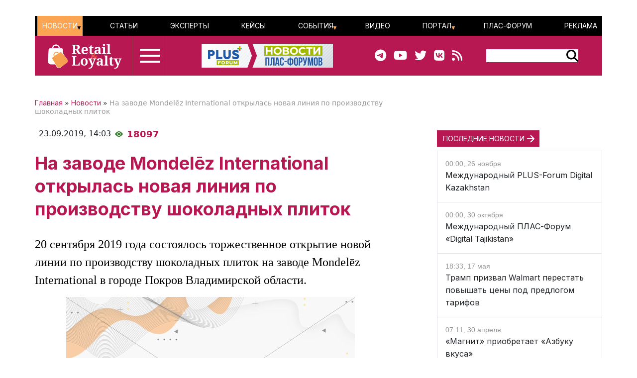

--- FILE ---
content_type: text/html; charset=UTF-8
request_url: https://www.retail-loyalty.org/news/na-zavode-mondel-z-international-otkrylas-novaya-liniya-po-proizvodstvu-shokoladnykh-plitok/
body_size: 76126
content:

<!DOCTYPE html>
<html lang="ru">
	<head>
		<meta http-equiv="Content-Type" content="text/html; charset=UTF-8" />
<meta name="description" content="20 сентября 2019 года состоялось торжественное открытие новой линии по производству шоколадных плиток на заводе Mondelēz International в городе Покров Владимирской области." />
<link rel="canonical" href="https://retail-loyalty.org/news/na-zavode-mondel-z-international-otkrylas-novaya-liniya-po-proizvodstvu-shokoladnykh-plitok/" />
<script data-skip-moving="true">(function(w, d, n) {var cl = "bx-core";var ht = d.documentElement;var htc = ht ? ht.className : undefined;if (htc === undefined || htc.indexOf(cl) !== -1){return;}var ua = n.userAgent;if (/(iPad;)|(iPhone;)/i.test(ua)){cl += " bx-ios";}else if (/Windows/i.test(ua)){cl += ' bx-win';}else if (/Macintosh/i.test(ua)){cl += " bx-mac";}else if (/Linux/i.test(ua) && !/Android/i.test(ua)){cl += " bx-linux";}else if (/Android/i.test(ua)){cl += " bx-android";}cl += (/(ipad|iphone|android|mobile|touch)/i.test(ua) ? " bx-touch" : " bx-no-touch");cl += w.devicePixelRatio && w.devicePixelRatio >= 2? " bx-retina": " bx-no-retina";if (/AppleWebKit/.test(ua)){cl += " bx-chrome";}else if (/Opera/.test(ua)){cl += " bx-opera";}else if (/Firefox/.test(ua)){cl += " bx-firefox";}ht.className = htc ? htc + " " + cl : cl;})(window, document, navigator);</script>


<link href="/bitrix/js/ui/bootstrap5/css/bootstrap.css?1713020992205484" type="text/css"  rel="stylesheet" />
<link href="/bitrix/js/ui/fontawesome4/css/font-awesome.css?1724129945136083" type="text/css"  rel="stylesheet" />
<link href="/bitrix/js/ui/fontawesome4/css/v4-shims.css?172412994541574" type="text/css"  rel="stylesheet" />
<link href="/local/templates/retail_new/components/ituka/news.detail/news/style.css?1713020958155" type="text/css"  rel="stylesheet" />
<link href="/local/templates/retail_new/components/ituka/news.list/poteme/style.css?1713020958476" type="text/css"  rel="stylesheet" />
<link href="/local/templates/retail_new/components/bitrix/menu/ituka-footer-menu/style.css?1713020958317" type="text/css"  data-template-style="true"  rel="stylesheet" />
<link href="/local/templates/retail_new/styles.css?171302095816944" type="text/css"  data-template-style="true"  rel="stylesheet" />







<title>Материал На заводе Mondelēz International открылась новая линия по производству шоколадных плиток, портал ПЛАС</title>
<meta property="og:url" content="https://retail-loyalty.org/news/na-zavode-mondel-z-international-otkrylas-novaya-liniya-po-proizvodstvu-shokoladnykh-plitok/" />
<meta property="og:title" content="На заводе Mondelēz International открылась новая линия по производству шоколадных плиток" />
<meta property="og:image" content="http://retail-loyalty.org/upload/iblock/7c6/u13g213d4jw7g1h59j8i88ae3g7rf6bc.jpg" />
<meta property="og:image:secure_url" content="https://retail-loyalty.org/upload/iblock/7c6/u13g213d4jw7g1h59j8i88ae3g7rf6bc.jpg" />
<meta property="og:image:width" content="580">
<meta property="og:image:height" content="386">
<meta property="article:modified_time" content="2023-11-07 03:43:29+03:00">
<meta property="article:published_time" content="2019-09-23 14:03:00+03:00">



				
		<meta charset="utf-8" />
		<meta http-equiv="cache-control" content="public">
		<meta http-equiv="Content-Language" content="ru">
		<meta http-equiv="Content-Type" content="text/html; charset=utf-8">
		<meta name="robots" content="index,follow">
	<!--	<meta name="robots" content="noindex,nofollow"> -->
		<meta name="viewport" content="width=device-width, initial-scale=1.0">
		<meta name="Author" content="Retail-loyalty.org">
		<meta name="Copyright" content="Retail-loyalty.org">
		<meta name="Address" content="г. Москва, ул. Кржижановского, д. 29, корп. 5, офис 5204">
		<link rel="publisher" href="https://Retail-Loyalty.org">
		<meta name="zen-verification" content="DTUhAeffvn53N8H5UcOpMH9O37jdlPgse7q2GAUAzzMRNEzYbyLMZXezwctk3lye" />
		
		<meta property="og:locale" content="ru_RU">
		<meta property="og:type" content="article">
		<meta property="fb:app_id" content="257953674358265" />
		<meta property="fb:article_style" content="default">
		<meta name="twitter:card" content="summary">
		<meta name="format-detection" content="telephone=no">
		<meta http-equiv="x-dns-prefetch-control" content="on">

	<!-- favicon -->
		<link type="image/x-icon" href="/favicon.ico" rel="shortcut icon">
		<link type="Image/x-icon" href="/favicon.ico" rel="icon">	
		<link rel="apple-touch-icon" sizes="180x180" href="/apple-touch-icon.png">
		<link rel="icon" type="image/png" sizes="32x32" href="/favicon-32x32.png">
		<link rel="icon" type="image/png" sizes="16x16" href="/favicon-16x16.png">
<!--		<link rel="manifest" href="/local/templates/retail_new/images/icons/site.webmanifest"> -->
		<meta name="msapplication-TileColor" content="#da532c">
		<meta name="theme-color" content="#ffffff">
	<!-- /favicon -->	  

		<!--[if lt IE 9]>
						<![endif]-->
		
						
<!-- Yandex.Metrika counter --> 
 <noscript><div><img src="https://mc.yandex.ru/watch/17123545" style="position:absolute; left:-9999px;" alt="" /></div></noscript> 
<!-- /Yandex.Metrika counter -->

<!--

-->
</head>
<body class="position-relative">

<div id="panel">
	 </div>

<main class="container px-sm-0">
		
<header id="header" class="">
	<div id="top-banner" class="my-3">
    <div class="partner px-0 mb-0 mb-sm-0 mb-md-0 position-relative justify-content-between">
<!--	<div class="position-absolute top-0 start-0 text-white bg-dark">Баннер шапка</div> -->
	<div id="banner-top" class="container px-0 mb-3 d-flex justify-content-center align-items-center w-100" style="/*background:#fd8db680; height:250px;font-size:30px*/">
	<!--AdFox START-->
<!--plusalliance-->
<!--Площадка: retail-loyalty.org / R&L NEW RUS HEADER 1140x250 / R&L NEW RUS HEADER 1140x250-->
<!--Категория: <не задана>-->
<!--Тип баннера: R&L NEW RUS HEADER 1140x250-->
<div id="adfox_169942769952891846"></div>
	</div>
</div>

	</div>
	<div id="header-menu" class="d-none d-lg-flex flex-row justify-content-between align-items-center">
		<div id="top-menu" class="d-flex justify-content-between w-100">
			 <ul id="ituka_main_multilevel" class="top-menu d-flex flex-row justify-content-between align-items-center align-self-stretch w-100">

	

	
						<li class="top-menu-item d-flex align-items-center selected">
			<a href="/news/"  class="root-item selected">Новости</a>
				<ul>
		
	
	

	

	
	
		
							<li><a href="/about/subscribe/">Подписка&nbsp;на&nbsp;новости</a></li>
			
		
	
	

	

			</ul></li>	
	
		
							<li class="top-menu-item d-flex align-items-center "><a href="/articles/"  class="item">Статьи</a></li>
			
		
	
	

	

	
	
		
							<li class="top-menu-item d-flex align-items-center "><a href="/expert-forum/"  class="item">Эксперты</a></li>
			
		
	
	

	

	
	
		
							<li class="top-menu-item d-flex align-items-center "><a href="/lr/"  class="item">Кейсы</a></li>
			
		
	
	

	

	
						<li class="top-menu-item d-flex align-items-center ">
			<a href="/events/"  class="root-item">События</a>
				<ul>
		
	
	

	

	
	
		
							<li><a href="/events/addnew/">Добавить&nbsp;событие</a></li>
			
		
	
	

	

			</ul></li>	
	
		
							<li class="top-menu-item d-flex align-items-center "><a href="/news/video-news/"  class="item">Видео</a></li>
			
		
	
	

	

	
						<li class="top-menu-item d-flex align-items-center ">
			<a href="/about/"  class="root-item">Портал</a>
				<ul>
		
	
	

	

	
	
		
							<li><a href="/about/">О&nbsp;Портале</a></li>
			
		
	
	

	

	
	
		
							<li><a href="/journal_retail_loyalty/read_online/">Архив&nbsp;журнала</a></li>
			
		
	
	

	

	
	
		
							<li><a href="/about/subscribe/">Подписаться&nbsp;на&nbsp;новости</a></li>
			
		
	
	

	

			</ul></li>	
	
		
							<li class="top-menu-item d-flex align-items-center "><a href="https://plus-forum.com" target='_blank' class="item">ПЛАС-Форум</a></li>
			
		
	
	

	

	
	
		
							<li class="top-menu-item d-flex align-items-center "><a href="/razmeschenie/"  class="item">Реклама</a></li>
			
		
	
	


</ul>
<div class="menu-clear-left"></div>
		</div>
	</div>
	<div id="header-middle" class="d-flex flex-row justify-content-between ps-0 pe-5">
		<div class="d-flex flex-row">
			<a href="/" class="d-flex align-items-center ms-3 me-3">
				<img src="/local/templates/retail_new/images/RL_logo_NEW.svg">
<!--				<img src="/local/templates/retail_new/images/RL-NY.png">-->
			</a>
			<div id="burger" data-bs-toggle="modal" data-bs-target="#menuModal" class="d-flex flex-column justify-content-center"><div id="humburger" class="d-flex flex-column align-items-center humburger ">
  <div class="burger-stripe top-burger"></div>
  <div class="burger-stripe middle-burger"></div>
  <div class="burger-stripe bottom-burger"></div>
</div>	
</div>
		</div>
		<a href="/" class="d-none d-lg-flex align-items-center">
			<img src="/local/templates/retail_new/images/rl-forum-news.png">
		</a>
		<div id="" class="d-none d-sm-flex  flex-row justify-content-between align-items-center">
			<div id="main-header_soc" class="d-none d-md-flex flex-row align-items-center pe-5">
				<a class="header_soc" href="https://t.me/retailloyaltyjournal" target="_blank"><i class="fa fa-telegram" data-fa-transform="shrink-6 " data-fa-mask="fas fa-circle"></i></a>
				<a class="header_soc" href="https://www.youtube.com/user/PLUSforums" target="_blank"><i class="fa fa-youtube on fa-circle"></i></a>
				<a class="header_soc" href="https://twitter.com/Retail_Loyalty_" target="_blank"><i class="fa fa-twitter on fa-circle" data-fa-transform="shrink-8 " data-fa-mask="fas fa-circle"></i></a>
				<a class="header_soc" href="https://vk.com/retailloyalty_org" target="_blank"><i class="fab fa-vk" data-fa-transform="shrink-6" data-fa-mask="fas fa-circle"></i></a>
				<a class="header_soc" href="/news/rss/" target="_blank"><i class="fas fa-rss" data-fa-transform="shrink-9 " data-fa-mask="fas fa-circle"></i></a>
			</div>
			<div id="search-block" class="">
                <div class="search-form">
<form action="/search/index.php">
	<div id="header-serach-form" class="d-flex flex-row align-items-center">
			<div class="search-text">
									<input type="text" name="q" value="" size="15" maxlength="50" class="bg-white border border-0" />
							</div>
			<div class="search-button d-flex flex-row align-content-stretch align-items-center">
				<input name="s" type="image"  src="/local/templates/retail_new/images/search-glass.svg" />
			</div>
	</div>
</form>
</div>			</div>
		</div>
	</div>
	<div id="sub-menu" class="d-flex flex-row justify-content-between align-items-center">
    	
	</div>
	
</header><meta name="description" content="20 сентября 2019 года состоялось торжественное открытие новой линии по производству шоколадных плиток на заводе Mondelēz International в городе Покров Владимирской области." />
<div class="row position-relative px-0 px-sm-0 mx-0">
	<div id="main-section" class="main-section col-12 col-md-8 px-0 ps-md-0 pe-md-2 pe-xl-5">
		  

<div id="news-article" class="news-detail news-article" itemscope itemtype="https://schema.org/Article">
<article id="article" class="main-article">
		<div id="breadcrumb-line" class="d-flex justify-content-start align-items-center mb-4">
			<div class="news-line-breadcrumb" itemscope itemtype="https://schema.org/BreadcrumbList">
				<span itemprop="itemListElement" itemscope itemtype="https://schema.org/ListItem"><a href="/" title="Главная" itemprop="item"><span itemprop="name">Главная</span></a><meta itemprop="position" content="1" /></span> » 
				<span itemprop="itemListElement" itemscope itemtype="https://schema.org/ListItem"><a href="/news/" title="Новости" itemprop="item"><span itemprop="name">Новости</span></a><meta itemprop="position" content="2" /></span> » 
				<span itemprop="itemListElement" itemscope itemtype="https://schema.org/ListItem"><span itemprop="name">На заводе Mondelēz International открылась новая линия по производству шоколадных плиток</span><meta itemprop="position" content="3" /></span>
			</div>
		</div>
		<div id="time-line" class="d-flex justify-content-start align-items-center mb-4">	
			<div class="news-line-datetime px-2" id="bx_3401839432_">
				<span class="news-line-date">
					23.09.2019,				</span>
				<span class="news-line-time">
				14:03				</span>	
			</div>
			<div class="eye-count d-flex align-items-center">
				<img src="/local/templates/retail_new/images/eye-count.png" alt="Количество просмотров" title="Количество просмотров">
				<span class="ms-2">18097</span>
			</div>
		</div>


		<h1 class="page-header" itemprop="headline name">На заводе Mondelēz International открылась новая линия по производству шоколадных плиток</h1>
		<span itemprop="articleBody">
		<div id="news-line-preview" class="mb-3">
				20 сентября 2019 года состоялось торжественное открытие новой линии по производству шоколадных плиток на заводе Mondelēz International в городе Покров Владимирской области.		</div>
	


		<div class="picture-block d-flex flex-column justify-content-center align-items-center mb-3 w-100">
			<figure class="" itemscope itemtype="https://schema.org/ImageObject">
		
		<img
			class="detail_picture align-self-center"
			style="max-width: 100%;"
			border="0"
			src="/upload/iblock/7c6/u13g213d4jw7g1h59j8i88ae3g7rf6bc.jpg"
			width=""
			height=""
			alt="На заводе Mondelēz International открылась новая линия по производству шоколадных плиток"
			title="На заводе Mondelēz International открылась новая линия по производству шоколадных плиток"
				itemprop="contentUrl"
				/>
			<figcaption class="detail_picture_copyright mt-2"><span itemprop="description">Фото: </span></figcaption>
			</figure>
		</div>
	

	<div id="news-line-soc-block" class="d-flex justify-content-center my-5">
			</div>
	
		<div id="news-line-detail" class="news-line-detail">

		
			<div><img border="0" src="/upload/articles/2908463/1_RL-site-img-plug.jpg" title=" - рис.1" alt=" - рис.1"><b>20 сентября 2019 года состоялось торжественное открытие новой линии по производству шоколадных плиток на заводе Mondelēz International в городе Покров Владимирской области. В увеличение мощности завода компания инвестировала около 1,1 млрд. рублей. Проект включает установку новой производственной линии, а также расширение склада сырья и упаковочных материалов.</b></div>

<div>
  <br></div>

<div>Современная линия позволит нарастить объемы производства бренда Alpen Gold - лидера продаж на рынке шоколадных плиток в России . В торжественном открытии линии приняли участие Оксана Лут, заместитель министра сельского хозяйства РФ, Владимир Сипягин, Губернатор Владимирской области, и Дмитрий Шаченок, старший директор Интегрированной цепи поставок Mondelēz International в Восточной Европе. </div>

<div>
  <br></div>

<div>«Производственная мощность новой производственной линии составит около 13 тыс. тонн в год в зависимости от производимого ассортимента, что увеличит производственную мощность предприятия до 93 000 тонн шоколада в год. Установка линии потребовала существенных работ по подготовке, перепланировке и расширению помещений завода. Второй составляющей проекта стало расширение склада сырья и упаковочных материалов на 2000 квадратных метров с установкой дополнительных стеллажей общей вместительностью порядка 2500 паллетомест», - рассказал о новом проекте <b>директор завода по производству шоколада в г. Покров Максим Старцев</b>.</div>

<div>
  <br></div>

<div>С учётом возрастающей мощности производства была расширена и модернизирована система приёмки и хранения шоколада. Работы включали строительство внешнего хранилища шоколадных масс, поставку и монтаж танков и системы приемки/подачи шоколадных масс на линию.</div>

<div>
  <br></div>

<div>Были увеличены холодильные мощности завода: построено новое помещение и смонтировано новое холодильное оборудование. Модернизированы трансформаторные подстанции и тепловой пункт.</div>

<div>
  <br></div>

<div> «Наш завод в Покрове является одним из крупнейших в мире заводов по производству шоколада, принадлежащих компании Mondelēz International, и играет ключевую роль в глобальной цепи поставок, - заявил <b>старший директор интегрированной цепи поставок Mondelēz  International в регионе Восточная Европа Дмитрий Шаченок</b>. – У нас есть долгосрочные планы развития этой производственной площадки. За время работы завода с 2002 года объем инвестиций уже составил более 155 миллионов долларов, и открытие новой линии является очередным шагом в реализации нашей стратегии». </div>

<div>
  <br></div>

<div>«Производство кондитерских изделий в России растет, Министерство сельского хозяйства предоставляет меры государственной поддержки для развития кондитерской отрасли и обеспечения роста объема производства, - отметила во время торжественного открытия <b>Оксана Лут, Заместитель министра сельского хозяйства Российской Федерации</b>, - при этом последние годы мы видим увеличение экспорта продукции. 536 тысяч тонн на сумму на сумму 1,17 млрд. долларов США экспортировано в прошлом году. Со своей стороны, мы желаем компании успехов и осуществления всех ее планов по производству вкусной продукции для россиян». </div>

<div>
  <br></div>

<div>На заводе в Покрове выпускается шоколад таких популярных в России брендов, как Alpen Gold (лидер продаж на рынке шоколада в России ), «Воздушный», Milka, батончик Picnic. Завод постоянно развивается, внедряя новые технологии производства. Именно здесь начали производить инновационный шоколад Alpen Gold OREO, Alpen Gold MaxFun, Milka Bubbly с кокосом. </div>

<div>
  <br></div>

<div>Более 92% отходов, производимых заводом, подлежат переработке. На заводе организован раздельный сбор мусора. Завод также показывает очень высокие для рынка продуктов питания показатели энергоэффективности – в среднем, затраты электроэнергии составляют 2,7 гигаджоулей на тонну выпускаемой продукции. Все выбросы в атмосферу и образование отходов производства контролируются независимой лабораторией. На заводе регулярно разрабатываются и реализуются мероприятия по снижению воздействия на окружающую среду. </div>

<div>
  <br></div>

<div>«В августе этого года Евразийская экономическая комиссия приняла решение о продлении нулевой ставки для импорта какао-продуктов, - заявил <b>Вячеслав Лашманкин, исполнительный директор Ассоциации предприятий кондитерской промышленности АСКОНД</b>, - Подобные меры поддержки позволяют российским кондитерам уверенно развивать производство на территории нашей страны». </div>

<div>
  <br></div>

<div>«Очень важный момент – это люди, которые работают на предприятии, - подчеркнул <b>Владимир Сипягин, губернатор Владимирской области,</b> - Всего в компании в России работает более 2000 человек, из них большинство – во Владимирской области. Только в Покрове количество сотрудников– 541 человек, а благодаря проекту на заводе появятся 50 новых рабочих мест».</div>

<div>
  <br></div>	
		</div>
</span>
		
<div id="article-footer" class="mb-5">
	<div class="line-rubrics d-flex align-items-center mb-3">
		<div class="rubrics-title me-2" style="">Рубрика:</div>
		<a href="/stm/"><div class="rubrics-name px-2 py-1"><span class="pe-2">{}</span>СТМ</div></a>
	</div>
	
	<div class="line-tags d-flex align-items-start">
		<div class="tags-title me-2" style="">Теги:</div>
		<div class="d-flex flex-wrap ">
				
				<a href="/all/?tags=MONDEL%C4%92Z+INTERNATIONAL">
					<div class="rubrics-name px-2 me-2 py-1 mb-2">
						<span class="pe-2">#</span>MONDELĒZ INTERNATIONAL					</div>
				</a>
							
				<a href="/all/?tags=%D0%A8%D0%9E%D0%9A%D0%9E%D0%9B%D0%90%D0%94">
					<div class="rubrics-name px-2 me-2 py-1 mb-2">
						<span class="pe-2">#</span>ШОКОЛАД					</div>
				</a>
							
				<a href="/all/?tags=%D0%97%D0%90%D0%92%D0%9E%D0%94">
					<div class="rubrics-name px-2 me-2 py-1 mb-2">
						<span class="pe-2">#</span>ЗАВОД					</div>
				</a>
							
				<a href="/all/?tags=%D0%9F%D0%A0%D0%9E%D0%98%D0%97%D0%92%D0%9E%D0%94%D0%A1%D0%A2%D0%92%D0%9E">
					<div class="rubrics-name px-2 me-2 py-1 mb-2">
						<span class="pe-2">#</span>ПРОИЗВОДСТВО					</div>
				</a>
							</div>
	</div>
			
</div>
</div>
</article>
<div class="d-flex flex-column flex-lg-row justify-content-center justify-content-lg-between">
	<div class="">
			</div>
		<div id="info-line" class="d-flex justify-content-center">
<div class="partner px-0 mb-0 mb-sm-0 mb-md-0 position-relative justify-content-center">
<!--	<div class="position-absolute top-0 start-0 text-white bg-dark">Баннер шапка</div> -->
	<div id="banner2" class="container px-0 mb-3 d-flex justify-content-center align-items-center w-100" style="/*background:#fd8db680; height:250px;font-size:30px*/">
<!--AdFox START-->
<!--plusalliance-->
<!--Площадка: retail-loyalty.org / R&L NEW RUS №2 - 1320 (832x250) / R&L NEW RUS №2 - 1320 (832x250)-->
<!--Категория: <не задана>-->
<!--Тип баннера: R&L NEW RUS №2 - 1320 (832x250)-->
<div id="adfox_170350219160716875"></div>
	</div>
</div>
		
		</div>
	<hr class="widget-separator opacity-100 d-lg-none">
	<div class="flex-grow-1 mb-3 mb-md-0">
			</div>
</div>
<!--
	<div id="main-soc-block" class="d-flex flex-row justify-content-start mb-5 mb-sm-4">
		<div class="d-flex flex-row align-items-center bg-white">PLUSworld в соцсетях: </div>
		<div class="soc-block d-flex flex-row justify-content-center bg-white pe-3">
			<div class="soc-main ms-3"><a href="https://t.me/s/plusjournal" target="_blank"><img src="/local/templates/retail_new/images/main-telegram.png" alt="telegram" title="telegram"></a></div>
			<div class="soc-main ms-3"><a href="https://vk.com/plusworld_ru" target="_blank"><img src="/local/templates/retail_new/images/main-vk.png" alt="vk" title="vk"></a></div>
			<div class="soc-main ms-3"><a href="https://www.youtube.com/@PLUSforums" target="_blank"><img src="/local/templates/retail_new/images/main-youtube.png" alt="youtube" title="youtube"></a></div>
		</div>
	</div>
-->
			

	<meta name="description" content="20 сентября 2019 года состоялось торжественное открытие новой линии по производству шоколадных плиток на заводе Mondelēz International в городе Покров Владимирской области." />
	</div>
	<div id="main-sidebar" class="sidebar-section right-sidebar col-12 col-md-4 px-0 ps-sm-2 ps-xl-5"> 		<div id="sidebar-slide" class="sticky-top"> 			<div id="right-sidebar" class="d-flex flex-column justify-content-start w-100 sidebar" style="background-clip:content-box;">
<div class="partner px-0 mb-5 mb-sm-0 mb-md-5 position-relative justify-content-between">
	<div id="banner-2" class="px-0 mb-3 d-flex justify-content-center align-items-center" style="/*background:#fd8db680; */width:;height:;font-size:30px">
		<!--AdFox START-->
		<!--plusalliance-->
		<!--Площадка: retail-loyalty.org / R&L NEW RUS №3 392x300 / R&L NEW RUS №3 392x300-->
		<!--Категория: <не задана>-->
		<!--Тип баннера: R&L NEW RUS №3 392x300-->
		<div id="adfox_172528724090998928"></div>
			</div>
</div>
		
 <h2 class="box-title"><a href="/news/" title="ПОСЛЕДНИЕ НОВОСТИ">ПОСЛЕДНИЕ НОВОСТИ</a></h2>
<div class="sidebar-news-line border">
					<div class="p-3 border-bottom">
			<div id="bx_4665576_46908">
				<div class="news-date-time">
					00:00, 26 ноября				</div>
				<div class="">
					<a href="/content/detail.php?ID=46908">Международный PLUS-Forum Digital Kazakhstan</a>
				</div>
			</div>
		</div>
        		
							<div class="p-3 border-bottom">
			<div id="bx_4665576_47204">
				<div class="news-date-time">
					00:00, 30 октября				</div>
				<div class="">
					<a href="/content/detail.php?ID=47204">Международный ПЛАС-Форум «Digital Tajikistan»</a>
				</div>
			</div>
		</div>
        		
							<div class="p-3 border-bottom">
			<div id="bx_4665576_50464">
				<div class="news-date-time">
					18:33, 17 мая				</div>
				<div class="">
					<a href="/news/tramp-prizval-walmart-perestat-povyshat-tseny-pod-predlogom-tarifov/">Трамп призвал Walmart перестать повышать цены под предлогом тарифов</a>
				</div>
			</div>
		</div>
        		<div id="sidebar-line-include" class="col-12 d-flex justify-content-center align-items-center mb-0">
				</div>
        		
							<div class="p-3 border-bottom">
			<div id="bx_4665576_50463">
				<div class="news-date-time">
					07:11, 30 апреля				</div>
				<div class="">
					<a href="/news/magnit-priobretaet-azbuku-vkusa/">«Магнит» приобретает «Азбуку вкуса»</a>
				</div>
			</div>
		</div>
        		
							<div class="p-3 border-bottom">
			<div id="bx_4665576_50462">
				<div class="news-date-time">
					08:00, 27 апреля				</div>
				<div class="">
					<a href="/news/mcdonald-s-podal-zayavku-na-registratsiyu-tovarnogo-znaka-v-rossii/">McDonald's подал заявку на регистрацию товарного знака в России</a>
				</div>
			</div>
		</div>
        		
							<div class="p-3 border-bottom">
			<div id="bx_4665576_50460">
				<div class="news-date-time">
					08:10, 21 апреля				</div>
				<div class="">
					<a href="/news/otraslevye-assotsiatsii-vystupili-protiv-vvedeniya-gosudarstvennogo-regulirovaniya-tsen-na-produkty/">Отраслевые ассоциации выступили против введения государственного регулирования цен на продукты</a>
				</div>
			</div>
		</div>
        		
							<div class="p-3 border-bottom">
			<div id="bx_4665576_50459">
				<div class="news-date-time">
					17:35, 20 марта				</div>
				<div class="">
					<a href="/news/pyaterochka-i-perekrestok-nachali-privlekat-sotrudnikov-iz-indii/">«Пятерочка» и «Перекресток» начали привлекать сотрудников из Индии</a>
				</div>
			</div>
		</div>
        		
			</div>
		
		

</div>		
		</div>
	</div>
</div>
<div class="poteme position-relative px-0 mx-0 my-5 d-flex flex-column" style="border-top: 1px solid rgba(58, 130, 51, 0.3);">
	<h2 class="box-title mb-3">ТАКЖЕ ПО ТЕМЕ</h2>
	<div>
		  

<div class="news-list d-flex flex-row poteme">
		
	
		
	
		
	
		
	
</div>

<div class="poteme-list d-flex flex-column poteme">
	<div class="poteme-item d-flex flex-row justify-content-between col">

				<div class="poteme-block">
					<a href="/news/knizhnaya-set-chitay-gorod-bukvoed-nachala-prodazhi-detskoy-kosmetiki-pod-brendom-lafilaf/"><img
							class="preview_picture me-3"
							border="0"
							src="/upload/iblock/52e/c971c2q29413rr18q94evmxs61r63kcj.jpg"
							width="100%"
							height="100%"
							alt="Книжная сеть «Читай-город — Буквоед» начала продажи детской косметики под брендом LafiLaf"
							title="Книжная сеть «Читай-город — Буквоед» начала продажи детской косметики под брендом LafiLaf"
							style="float:none"
							/></a>
			</div>
			
				<div class="poteme-block">
					<a href="/news/dolya-stm-v-prodazhakh-prodovolstvennykh-riteylerov-vyrosla-do-22/"><img
							class="preview_picture me-3"
							border="0"
							src="/upload/iblock/2a6/cyz0p3kl5m8h9etp2rypcct7oxssijpe.jpg"
							width="100%"
							height="100%"
							alt="Доля СТМ в продажах продовольственных ритейлеров выросла до 22%"
							title="Доля СТМ в продажах продовольственных ритейлеров выросла до 22%"
							style="float:none"
							/></a>
			</div>
			
				<div class="poteme-block">
					<a href="/news/ashan-predstavlyaet-novuyu-lineyku-detskikh-tovarov-stm-ashan-krasnaya-ptitsa-kids/"><img
							class="preview_picture me-3"
							border="0"
							src="/upload/iblock/488/11zoi03kdkqucarlgjjboty4t8vdo26f.jpg"
							width="100%"
							height="100%"
							alt="АШАН представляет новую линейку детских товаров СТМ «АШАН Красная Птица KIDS»"
							title="АШАН представляет новую линейку детских товаров СТМ «АШАН Красная Птица KIDS»"
							style="float:none"
							/></a>
			</div>
			
				<div class="poteme-block">
					<a href="/news/ashan-podal-zayavku-v-rospatent-na-registratsiyu-novogo-tovarnogo-znaka/"><img
							class="preview_picture me-3"
							border="0"
							src="/upload/iblock/b29/a7qgsjq3fxmg352t5hmd7y7igm1onb5e.webp"
							width="100%"
							height="100%"
							alt="«Ашан» подал заявку в Роспатент на регистрацию нового товарного знака"
							title="«Ашан» подал заявку в Роспатент на регистрацию нового товарного знака"
							style="float:none"
							/></a>
			</div>
			
		</div>
		<div class="poteme-item d-flex flex-column flex-sm-row justify-content-between col">
			<div class="poteme-block poteme-text mb-2 mb-md-0" style="/*width:24%;*/background-color: #E1F2E3; padding: 16px;">
				<a href="/news/knizhnaya-set-chitay-gorod-bukvoed-nachala-prodazhi-detskoy-kosmetiki-pod-brendom-lafilaf/">
					<div>Книжная сеть «Читай-город — Буквоед» начала продажи детской косметики под брендом LafiLaf</div>
				</a>
			</div>

			<div class="poteme-block poteme-text mb-2 mb-md-0" style="/*width:24%;*/background-color: #E1F2E3; padding: 16px;">
				<a href="/news/dolya-stm-v-prodazhakh-prodovolstvennykh-riteylerov-vyrosla-do-22/">
					<div>Доля СТМ в продажах продовольственных ритейлеров выросла до 22%</div>
				</a>
			</div>

			<div class="poteme-block poteme-text mb-2 mb-md-0" style="/*width:24%;*/background-color: #E1F2E3; padding: 16px;">
				<a href="/news/ashan-predstavlyaet-novuyu-lineyku-detskikh-tovarov-stm-ashan-krasnaya-ptitsa-kids/">
					<div>АШАН представляет новую линейку детских товаров СТМ «АШАН Красная Птица KIDS»</div>
				</a>
			</div>

			<div class="poteme-block poteme-text mb-2 mb-md-0" style="/*width:24%;*/background-color: #E1F2E3; padding: 16px;">
				<a href="/news/ashan-podal-zayavku-v-rospatent-na-registratsiyu-novogo-tovarnogo-znaka/">
					<div>«Ашан» подал заявку в Роспатент на регистрацию нового товарного знака</div>
				</a>
			</div>

</div>
</div>
	</div>
</div>
	<!-- Yandex.RTB R-A-279046-20 -->
<div id="yandex_rtb_R-A-279046-20"></div>
	
	</main>
	
	
	<footer id="footer" class="footer px-3">
		<div class="container d-flex flex-column flex-md-row justify-content-between px-0" >
			<div id="left-column" class="d-flex flex-column col-12 col-md-3 align-items-center align-items-sm-start mb-5 mb-sm-0">
				<div id="footer-logo" class="d-flex flex-column flex-lg-row justify-content-between align-items-center footer-text-box mb-5 mb-sm-3 w-100">
					<a href="/" class="mb-3 mb-lg-0">
											<img src="/local/templates/retail_new/images/Logo_white_RUS.svg" alt="Logo_white_RUS" title="Logo_white_RUS">
										</a>
					<div class="footer-logo-qr d-none d-sm-block"></div>
				</div>
							<div id="footer-adress" class="d-flex flex-row flex-md-column footer-text-box mb-3" itemprop="address" itemscope itemtype="http://schema.org/PostalAddress">
					<div class="order-0 me-2">
						<span itemprop="addressLocality">Москва</span><span class="">,</span> 
						<span itemprop="postalCode">117246</span><span class="">, </span> 
					</div>
					<span itemprop="streetAddress">ул. Научный проезд, 19 <br class="d-none d-md-block"></span> 
				</div>
				<div id="footer-phone" class="footer-text-box mb-3">Телефон: <span itemprop="telephone">+7 495 961 1065</span></div>
								
					<div id="footer-soc-block" class="d-flex flex-column flex-sm-row justify-content-start mb-5 mb-sm-4">
						<div id="main-footer_soc" class="d-flex flex-row align-items-center">
							<a class="header_soc me-2" href="https://t.me/retailloyaltyjournal" target="_blank"><i class="fa fa-telegram" data-fa-transform="shrink-6 " data-fa-mask="fas fa-circle"></i></a>
							<a class="header_soc me-2" href="https://www.youtube.com/user/PLUSforums" target="_blank"><i class="fa fa-youtube on fa-circle"></i></a>
							<a class="header_soc me-2" href="https://twitter.com/Retail_Loyalty_" target="_blank"><i class="fa fa-twitter on fa-circle" data-fa-transform="shrink-8 " data-fa-mask="fas fa-circle"></i></a>
							<a class="header_soc me-2" href="https://vk.com/retailloyalty_org" target="_blank"><i class="fab fa-vk" data-fa-transform="shrink-6" data-fa-mask="fas fa-circle"></i></a>
							<a class="header_soc me-2" href="/news/rss/" target="_blank"><i class="fas fa-rss" data-fa-transform="shrink-9 " data-fa-mask="fas fa-circle"></i></a>
						</div>
					</div>
				
					<div id="footer-copyright" class="footer-text-box mb-3">© 2012-2026 Все права защищены</div>
							</div>
			<div id="center-column" class="col-12 col-md-6">
				<div id="footer-registration" class="footer-text-box mb-3">Зарегистрировано Федеральной службой по надзору в сфере связи, информационных технологий и массовых коммуникаций. Свидетельства о регистрации ЭЛ № ФС77 — 70419 от 20 июля 2017 года.</div>
				<div id="footer-limitation" class="footer-text-box mb-3">Редакция не несет ответственности за достоверность информации, содержащейся в рекламных объявлениях. Редакция не предоставляет справочной информации.</div>
				
			</div>
						<div id="right-column" class="col-12 col-md-3">
                
			</div>
						
			
			
		</div>
		
				</footer>
<div class="modal fade" id="menuModal" tabindex="-1" role="dialog" data-bs-backdrop="static" aria-hidden="true">
  <div class="modal-dialog" role="document">
    <div class="modal-content" style="background-color:#000;color:#fff;">
      <div class="modal-body">
        <div class="close close-menu" data-bs-dismiss="modal" aria-labelledby="Close" style="position:absolute;right: 10px;top:10px;">
          <span aria-hidden="true"><img src="/local/templates/retail_new/images/close_white.png" alt="close"></span>
        </div>
<div class="popup-menu-content container">
	<div id="popup-menu-header">
		<a href="/" alt="Главная"><img src="/local/templates/retail_new/images/RL_logo_NEW.svg" alt="retail-loyalty-logo"></a>
	</div>
	<div id="popup-menu-main" class="d-flex flex-column justify-content-between">
		<div class="d-flex flex-column flex-md-row">
			<div id="popup_first" class="popup-menu-column w-100 mb-5">
				<a href="/" title="ГЛАВНАЯ"><div class="popup-menu_column_header">ГЛАВНАЯ</div></a>
				<hr class="popup-menu_line">
				<a href="/all/" title="ВСЕ МАТЕРИАЛЫ"><div class="popup-menu_column_header">ВСЕ МАТЕРИАЛЫ</div></a>
				<hr class="popup-menu_line">
				<a href="/news/" title="НОВОСТИ"><div class="popup-menu_column_header">НОВОСТИ</div></a>
				<hr class="popup-menu_line">
				<a href="/articles/" title="СТАТЬИ"><div class="popup-menu_column_header">СТАТЬИ</div></a>
				<hr class="popup-menu_line">
				<a href="/expert-forum/" title="МНЕНИЯ ЭКСПЕРТОВ"><div class="popup-menu_column_header">МНЕНИЯ ЭКСПЕРТОВ</div></a>
				<hr class="popup-menu_line">
				<a href="/lr/" title="КЕЙСЫ"><div class="popup-menu_column_header">КЕЙСЫ</div></a>
				<hr class="popup-menu_line">
				<a href="/calendar_retail_loyalty/events/" title="СОБЫТИЯ"><div class="popup-menu_column_header">СОБЫТИЯ</div></a>
				<hr class="popup-menu_line">
				<a href="/news/video-news/" title="ВИДЕО"><div class="popup-menu_column_header">ВИДЕО</div></a>
				<hr class="popup-menu_line">
				<div class="popup-menu_column_header">СПЕЦПРОЕКТЫ</div>
				<hr class="popup-menu_line">
				<a href="https://transport.plusworld.ru/" target="_blank" title="Транспортный проект">Транспортный проект</a><br>
				<a href="https://markirovka.retail-loyalty.org/" target="_blank" title="Маркировка">Маркировка</a><br>
				<a href="https://plus-event.ru/" target="_blank" title="Организация мероприятий">PLUS Event</a><br>
				<a href="https://plus-consulting.ru/" target="_blank" title="PLUS consulting">PLUS consulting</a><br>
			</div>
			<div id="popup_second" class="d-none d-lg-block popup-menu-column d-flex flex-column flex-fill w-100">

				<div class="">
					<div class="popup-menu_column_header">РУБРИКИ</div>
					<hr class="popup-menu_line">
					<div id="HL-block" class="d-flex flex-row flex-wrap">
<form action="/online-commercia/" class="float-start d-flex align-items-center">
<span class="bullet">•</span><a class="itm" href="/online-commercia/" data-link="online-commercia" data-page="online-commercia" data-name="E-Commerce">E-Commerce</a>
<input type="hidden" value="online-commercia">
</form>
<form action="/e-commerce-s-nataley-petukhovoy/" class="float-start d-flex align-items-center">
<span class="bullet">•</span><a class="itm" href="/e-commerce-s-nataley-petukhovoy/" data-link="e-commerce-s-nataley-petukhovoy" data-page="e-commerce-s-nataley-petukhovoy" data-name="E-commerce с Натальей Петуховой">E-commerce с Натальей Петуховой</a>
<input type="hidden" value="e-commerce-s-nataley-petukhovoy">
</form>
<form action="/horeca/" class="float-start d-flex align-items-center">
<span class="bullet">•</span><a class="itm" href="/horeca/" data-link="horeca" data-page="horeca" data-name="HORECA">HORECA</a>
<input type="hidden" value="horeca">
</form>
<form action="/pos-oborydovanie/" class="float-start d-flex align-items-center">
<span class="bullet">•</span><a class="itm" href="/pos-oborydovanie/" data-link="pos-oborydovanie" data-page="pos-oborydovanie" data-name="POS-оборудование и кассовые решения">POS-оборудование и кассовые решения</a>
<input type="hidden" value="pos-oborydovanie">
</form>
<form action="/self-checkout/" class="float-start d-flex align-items-center">
<span class="bullet">•</span><a class="itm" href="/self-checkout/" data-link="self-checkout" data-page="self-checkout" data-name="Self-Checkout">Self-Checkout</a>
<input type="hidden" value="self-checkout">
</form>
<form action="/aptechnye-seti/" class="float-start d-flex align-items-center">
<span class="bullet">•</span><a class="itm" href="/aptechnye-seti/" data-link="aptechnye-seti" data-page="aptechnye-seti" data-name="Аптечные сети">Аптечные сети</a>
<input type="hidden" value="aptechnye-seti">
</form>
<form action="/bezopasnost/" class="float-start d-flex align-items-center">
<span class="bullet">•</span><a class="itm" href="/bezopasnost/" data-link="bezopasnost" data-page="bezopasnost" data-name="Безопасность">Безопасность</a>
<input type="hidden" value="bezopasnost">
</form>
<form action="/beskontaktnie-technologii/" class="float-start d-flex align-items-center">
<span class="bullet">•</span><a class="itm" href="/beskontaktnie-technologii/" data-link="beskontaktnie-technologii" data-page="beskontaktnie-technologii" data-name="Бесконтактные технологии">Бесконтактные технологии</a>
<input type="hidden" value="beskontaktnie-technologii">
</form>
<form action="/egais/" class="float-start d-flex align-items-center">
<span class="bullet">•</span><a class="itm" href="/egais/" data-link="egais" data-page="egais" data-name="ЕГАИС">ЕГАИС</a>
<input type="hidden" value="egais">
</form>
<form action="/cat_issledovaniya/" class="float-start d-flex align-items-center">
<span class="bullet">•</span><a class="itm" href="/cat_issledovaniya/" data-link="cat_issledovaniya" data-page="cat_issledovaniya" data-name="Исследования и обзоры">Исследования и обзоры</a>
<input type="hidden" value="cat_issledovaniya">
</form>
<form action="/staff/" class="float-start d-flex align-items-center">
<span class="bullet">•</span><a class="itm" href="/staff/" data-link="staff" data-page="staff" data-name="Кадры">Кадры</a>
<input type="hidden" value="staff">
</form>
<form action="/ko-brending/" class="float-start d-flex align-items-center">
<span class="bullet">•</span><a class="itm" href="/ko-brending/" data-link="ko-brending" data-page="ko-brending" data-name="Ко-брендинг">Ко-брендинг</a>
<input type="hidden" value="ko-brending">
</form>
<form action="/koronavirus/" class="float-start d-flex align-items-center">
<span class="bullet">•</span><a class="itm" href="/koronavirus/" data-link="koronavirus" data-page="koronavirus" data-name="Коронавирус">Коронавирус</a>
<input type="hidden" value="koronavirus">
</form>
<form action="/logistica/" class="float-start d-flex align-items-center">
<span class="bullet">•</span><a class="itm" href="/logistica/" data-link="logistica" data-page="logistica" data-name="Логистика">Логистика</a>
<input type="hidden" value="logistica">
</form>
<form action="/loyalty/" class="float-start d-flex align-items-center">
<span class="bullet">•</span><a class="itm" href="/loyalty/" data-link="loyalty" data-page="loyalty" data-name="Лояльность">Лояльность</a>
<input type="hidden" value="loyalty">
</form>
<form action="/malii-i-srednii-riteil/" class="float-start d-flex align-items-center">
<span class="bullet">•</span><a class="itm" href="/malii-i-srednii-riteil/" data-link="malii-i-srednii-riteil" data-page="malii-i-srednii-riteil" data-name="Малый и средний ритейл">Малый и средний ритейл</a>
<input type="hidden" value="malii-i-srednii-riteil">
</form>
<form action="/marketing/" class="float-start d-flex align-items-center">
<span class="bullet">•</span><a class="itm" href="/marketing/" data-link="marketing" data-page="marketing" data-name="Маркетинг">Маркетинг</a>
<input type="hidden" value="marketing">
</form>
<form action="/markirovka/" class="float-start d-flex align-items-center">
<span class="bullet">•</span><a class="itm" href="/markirovka/" data-link="markirovka" data-page="markirovka" data-name="Маркировка">Маркировка</a>
<input type="hidden" value="markirovka">
</form>
<form action="/merkuriy/" class="float-start d-flex align-items-center">
<span class="bullet">•</span><a class="itm" href="/merkuriy/" data-link="merkuriy" data-page="merkuriy" data-name="Меркурий">Меркурий</a>
<input type="hidden" value="merkuriy">
</form>
<form action="/meropriyatiya/" class="float-start d-flex align-items-center">
<span class="bullet">•</span><a class="itm" href="/meropriyatiya/" data-link="meropriyatiya" data-page="meropriyatiya" data-name="Мероприятия">Мероприятия</a>
<input type="hidden" value="meropriyatiya">
</form>
<form action="/mobilnaya-commercia/" class="float-start d-flex align-items-center">
<span class="bullet">•</span><a class="itm" href="/mobilnaya-commercia/" data-link="mobilnaya-commercia" data-page="mobilnaya-commercia" data-name="Мобильная коммерция">Мобильная коммерция</a>
<input type="hidden" value="mobilnaya-commercia">
</form>
<form action="/ot-redaktsii/" class="float-start d-flex align-items-center">
<span class="bullet">•</span><a class="itm" href="/ot-redaktsii/" data-link="ot-redaktsii" data-page="ot-redaktsii" data-name="От редакции">От редакции</a>
<input type="hidden" value="ot-redaktsii">
</form>
<form action="/plateznie-technologii/" class="float-start d-flex align-items-center">
<span class="bullet">•</span><a class="itm" href="/plateznie-technologii/" data-link="plateznie-technologii" data-page="plateznie-technologii" data-name="Платежи">Платежи</a>
<input type="hidden" value="plateznie-technologii">
</form>
<form action="/platon/" class="float-start d-flex align-items-center">
<span class="bullet">•</span><a class="itm" href="/platon/" data-link="platon" data-page="platon" data-name="Платон">Платон</a>
<input type="hidden" value="platon">
</form>
<form action="/proizvoditeli/" class="float-start d-flex align-items-center">
<span class="bullet">•</span><a class="itm" href="/proizvoditeli/" data-link="proizvoditeli" data-page="proizvoditeli" data-name="Производители">Производители</a>
<input type="hidden" value="proizvoditeli">
</form>
<form action="/regulyatory/" class="float-start d-flex align-items-center">
<span class="bullet">•</span><a class="itm" href="/regulyatory/" data-link="regulyatory" data-page="regulyatory" data-name="Регуляторы">Регуляторы</a>
<input type="hidden" value="regulyatory">
</form>
<form action="/novosti-kompaniy/" class="float-start d-flex align-items-center">
<span class="bullet">•</span><a class="itm" href="/novosti-kompaniy/" data-link="novosti-kompaniy" data-page="novosti-kompaniy" data-name="Розница">Розница</a>
<input type="hidden" value="novosti-kompaniy">
</form>
<form action="/samozanyatye/" class="float-start d-flex align-items-center">
<span class="bullet">•</span><a class="itm" href="/samozanyatye/" data-link="samozanyatye" data-page="samozanyatye" data-name="Самозанятые">Самозанятые</a>
<input type="hidden" value="samozanyatye">
</form>
<form action="/seti-i-postavshchiki/" class="float-start d-flex align-items-center">
<span class="bullet">•</span><a class="itm" href="/seti-i-postavshchiki/" data-link="seti-i-postavshchiki" data-page="seti-i-postavshchiki" data-name="Сети и поставщики">Сети и поставщики</a>
<input type="hidden" value="seti-i-postavshchiki">
</form>
<form action="/socialnie-seti/" class="float-start d-flex align-items-center">
<span class="bullet">•</span><a class="itm" href="/socialnie-seti/" data-link="socialnie-seti" data-page="socialnie-seti" data-name="Социальные сети">Социальные сети</a>
<input type="hidden" value="socialnie-seti">
</form>
<form action="/stm/" class="float-start d-flex align-items-center">
<span class="bullet">•</span><a class="itm" href="/stm/" data-link="stm" data-page="stm" data-name="СТМ">СТМ</a>
<input type="hidden" value="stm">
</form>
<form action="/telekom/" class="float-start d-flex align-items-center">
<span class="bullet">•</span><a class="itm" href="/telekom/" data-link="telekom" data-page="telekom" data-name="Телеком">Телеком</a>
<input type="hidden" value="telekom">
</form>
<form action="/technologii/" class="float-start d-flex align-items-center">
<span class="bullet">•</span><a class="itm" href="/technologii/" data-link="technologii" data-page="technologii" data-name="Технологии">Технологии</a>
<input type="hidden" value="technologii">
</form>
<form action="/toplivnyy-i-transportnyy-riteyl/" class="float-start d-flex align-items-center">
<span class="bullet">•</span><a class="itm" href="/toplivnyy-i-transportnyy-riteyl/" data-link="toplivnyy-i-transportnyy-riteyl" data-page="toplivnyy-i-transportnyy-riteyl" data-name="Топливный и транспортный ритейл">Топливный и транспортный ритейл</a>
<input type="hidden" value="toplivnyy-i-transportnyy-riteyl">
</form>
<form action="/torgovie-seti/" class="float-start d-flex align-items-center">
<span class="bullet">•</span><a class="itm" href="/torgovie-seti/" data-link="torgovie-seti" data-page="torgovie-seti" data-name="Торговые сети">Торговые сети</a>
<input type="hidden" value="torgovie-seti">
</form>
<form action="/turizm-i-travel/" class="float-start d-flex align-items-center">
<span class="bullet">•</span><a class="itm" href="/turizm-i-travel/" data-link="turizm-i-travel" data-page="turizm-i-travel" data-name="Туризм">Туризм</a>
<input type="hidden" value="turizm-i-travel">
</form>
<form action="/faktoring/" class="float-start d-flex align-items-center">
<span class="bullet">•</span><a class="itm" href="/faktoring/" data-link="faktoring" data-page="faktoring" data-name="Факторинг">Факторинг</a>
<input type="hidden" value="faktoring">
</form>
<form action="/ekvairing/" class="float-start d-flex align-items-center">
<span class="bullet">•</span><a class="itm" href="/ekvairing/" data-link="ekvairing" data-page="ekvairing" data-name="Эквайринг">Эквайринг</a>
<input type="hidden" value="ekvairing">
</form>
</div>
				</div>
			</div>
			<div id="popup_third" class="popup-menu-column w-100">
				<div class="popup-menu_column_header">НАШИ СЕРВИСЫ</div>
				<hr class="popup-menu_line">
				<div class="d-flex flex-column justify-content-between">
					<div class="mb-3"><a href="https://plusworld.ru/" target="_blank"><img src="/local/templates/retail_new/images/plus-journal-ru_modern.png" alt="plusworld"></a></div>
					<div class="mb-3"><a href="https://plus-forum.com/" target="_blank"><img src="/local/templates/retail_new/images/plus-forum.png" alt="PLUS-forum"></a></div>
					<div class="mb-3"><a href="https://plus-event.ru/" target="_blank"><img src="/local/templates/retail_new/images/plus-event.png" alt="PLUS-event"></a></div>
					<div class="mb-3"><a href="https://plus-consulting.ru/" target="_blank"><img src="/local/templates/retail_new/images/plus-consulting.png" alt="PLUS-consulting"></a></div>
					<div class=""><a href="" target="_blank"><img src="/local/templates/retail_new/images/plus-live.png" alt="PLUS-live"></a></div>
				</div>
			</div>
		</div>
		<div class="d-block d-lg-none">
			<div id="popup_second" class="popup-menu-column d-flex flex-column flex-fill w-100">

				<div class="">
					<div class="popup-menu_column_header">РУБРИКИ</div>
					<hr class="popup-menu_line">
					<div id="HL-block" class="d-flex flex-row flex-wrap">
<form action="/online-commercia/" class="float-start d-flex align-items-center">
<span class="bullet">•</span><a class="itm" href="/online-commercia/" data-link="online-commercia" data-page="online-commercia" data-name="E-Commerce">E-Commerce</a>
<input type="hidden" value="online-commercia">
</form>
<form action="/e-commerce-s-nataley-petukhovoy/" class="float-start d-flex align-items-center">
<span class="bullet">•</span><a class="itm" href="/e-commerce-s-nataley-petukhovoy/" data-link="e-commerce-s-nataley-petukhovoy" data-page="e-commerce-s-nataley-petukhovoy" data-name="E-commerce с Натальей Петуховой">E-commerce с Натальей Петуховой</a>
<input type="hidden" value="e-commerce-s-nataley-petukhovoy">
</form>
<form action="/horeca/" class="float-start d-flex align-items-center">
<span class="bullet">•</span><a class="itm" href="/horeca/" data-link="horeca" data-page="horeca" data-name="HORECA">HORECA</a>
<input type="hidden" value="horeca">
</form>
<form action="/pos-oborydovanie/" class="float-start d-flex align-items-center">
<span class="bullet">•</span><a class="itm" href="/pos-oborydovanie/" data-link="pos-oborydovanie" data-page="pos-oborydovanie" data-name="POS-оборудование и кассовые решения">POS-оборудование и кассовые решения</a>
<input type="hidden" value="pos-oborydovanie">
</form>
<form action="/self-checkout/" class="float-start d-flex align-items-center">
<span class="bullet">•</span><a class="itm" href="/self-checkout/" data-link="self-checkout" data-page="self-checkout" data-name="Self-Checkout">Self-Checkout</a>
<input type="hidden" value="self-checkout">
</form>
<form action="/aptechnye-seti/" class="float-start d-flex align-items-center">
<span class="bullet">•</span><a class="itm" href="/aptechnye-seti/" data-link="aptechnye-seti" data-page="aptechnye-seti" data-name="Аптечные сети">Аптечные сети</a>
<input type="hidden" value="aptechnye-seti">
</form>
<form action="/bezopasnost/" class="float-start d-flex align-items-center">
<span class="bullet">•</span><a class="itm" href="/bezopasnost/" data-link="bezopasnost" data-page="bezopasnost" data-name="Безопасность">Безопасность</a>
<input type="hidden" value="bezopasnost">
</form>
<form action="/beskontaktnie-technologii/" class="float-start d-flex align-items-center">
<span class="bullet">•</span><a class="itm" href="/beskontaktnie-technologii/" data-link="beskontaktnie-technologii" data-page="beskontaktnie-technologii" data-name="Бесконтактные технологии">Бесконтактные технологии</a>
<input type="hidden" value="beskontaktnie-technologii">
</form>
<form action="/egais/" class="float-start d-flex align-items-center">
<span class="bullet">•</span><a class="itm" href="/egais/" data-link="egais" data-page="egais" data-name="ЕГАИС">ЕГАИС</a>
<input type="hidden" value="egais">
</form>
<form action="/cat_issledovaniya/" class="float-start d-flex align-items-center">
<span class="bullet">•</span><a class="itm" href="/cat_issledovaniya/" data-link="cat_issledovaniya" data-page="cat_issledovaniya" data-name="Исследования и обзоры">Исследования и обзоры</a>
<input type="hidden" value="cat_issledovaniya">
</form>
<form action="/staff/" class="float-start d-flex align-items-center">
<span class="bullet">•</span><a class="itm" href="/staff/" data-link="staff" data-page="staff" data-name="Кадры">Кадры</a>
<input type="hidden" value="staff">
</form>
<form action="/ko-brending/" class="float-start d-flex align-items-center">
<span class="bullet">•</span><a class="itm" href="/ko-brending/" data-link="ko-brending" data-page="ko-brending" data-name="Ко-брендинг">Ко-брендинг</a>
<input type="hidden" value="ko-brending">
</form>
<form action="/koronavirus/" class="float-start d-flex align-items-center">
<span class="bullet">•</span><a class="itm" href="/koronavirus/" data-link="koronavirus" data-page="koronavirus" data-name="Коронавирус">Коронавирус</a>
<input type="hidden" value="koronavirus">
</form>
<form action="/logistica/" class="float-start d-flex align-items-center">
<span class="bullet">•</span><a class="itm" href="/logistica/" data-link="logistica" data-page="logistica" data-name="Логистика">Логистика</a>
<input type="hidden" value="logistica">
</form>
<form action="/loyalty/" class="float-start d-flex align-items-center">
<span class="bullet">•</span><a class="itm" href="/loyalty/" data-link="loyalty" data-page="loyalty" data-name="Лояльность">Лояльность</a>
<input type="hidden" value="loyalty">
</form>
<form action="/malii-i-srednii-riteil/" class="float-start d-flex align-items-center">
<span class="bullet">•</span><a class="itm" href="/malii-i-srednii-riteil/" data-link="malii-i-srednii-riteil" data-page="malii-i-srednii-riteil" data-name="Малый и средний ритейл">Малый и средний ритейл</a>
<input type="hidden" value="malii-i-srednii-riteil">
</form>
<form action="/marketing/" class="float-start d-flex align-items-center">
<span class="bullet">•</span><a class="itm" href="/marketing/" data-link="marketing" data-page="marketing" data-name="Маркетинг">Маркетинг</a>
<input type="hidden" value="marketing">
</form>
<form action="/markirovka/" class="float-start d-flex align-items-center">
<span class="bullet">•</span><a class="itm" href="/markirovka/" data-link="markirovka" data-page="markirovka" data-name="Маркировка">Маркировка</a>
<input type="hidden" value="markirovka">
</form>
<form action="/merkuriy/" class="float-start d-flex align-items-center">
<span class="bullet">•</span><a class="itm" href="/merkuriy/" data-link="merkuriy" data-page="merkuriy" data-name="Меркурий">Меркурий</a>
<input type="hidden" value="merkuriy">
</form>
<form action="/meropriyatiya/" class="float-start d-flex align-items-center">
<span class="bullet">•</span><a class="itm" href="/meropriyatiya/" data-link="meropriyatiya" data-page="meropriyatiya" data-name="Мероприятия">Мероприятия</a>
<input type="hidden" value="meropriyatiya">
</form>
<form action="/mobilnaya-commercia/" class="float-start d-flex align-items-center">
<span class="bullet">•</span><a class="itm" href="/mobilnaya-commercia/" data-link="mobilnaya-commercia" data-page="mobilnaya-commercia" data-name="Мобильная коммерция">Мобильная коммерция</a>
<input type="hidden" value="mobilnaya-commercia">
</form>
<form action="/ot-redaktsii/" class="float-start d-flex align-items-center">
<span class="bullet">•</span><a class="itm" href="/ot-redaktsii/" data-link="ot-redaktsii" data-page="ot-redaktsii" data-name="От редакции">От редакции</a>
<input type="hidden" value="ot-redaktsii">
</form>
<form action="/plateznie-technologii/" class="float-start d-flex align-items-center">
<span class="bullet">•</span><a class="itm" href="/plateznie-technologii/" data-link="plateznie-technologii" data-page="plateznie-technologii" data-name="Платежи">Платежи</a>
<input type="hidden" value="plateznie-technologii">
</form>
<form action="/platon/" class="float-start d-flex align-items-center">
<span class="bullet">•</span><a class="itm" href="/platon/" data-link="platon" data-page="platon" data-name="Платон">Платон</a>
<input type="hidden" value="platon">
</form>
<form action="/proizvoditeli/" class="float-start d-flex align-items-center">
<span class="bullet">•</span><a class="itm" href="/proizvoditeli/" data-link="proizvoditeli" data-page="proizvoditeli" data-name="Производители">Производители</a>
<input type="hidden" value="proizvoditeli">
</form>
<form action="/regulyatory/" class="float-start d-flex align-items-center">
<span class="bullet">•</span><a class="itm" href="/regulyatory/" data-link="regulyatory" data-page="regulyatory" data-name="Регуляторы">Регуляторы</a>
<input type="hidden" value="regulyatory">
</form>
<form action="/novosti-kompaniy/" class="float-start d-flex align-items-center">
<span class="bullet">•</span><a class="itm" href="/novosti-kompaniy/" data-link="novosti-kompaniy" data-page="novosti-kompaniy" data-name="Розница">Розница</a>
<input type="hidden" value="novosti-kompaniy">
</form>
<form action="/samozanyatye/" class="float-start d-flex align-items-center">
<span class="bullet">•</span><a class="itm" href="/samozanyatye/" data-link="samozanyatye" data-page="samozanyatye" data-name="Самозанятые">Самозанятые</a>
<input type="hidden" value="samozanyatye">
</form>
<form action="/seti-i-postavshchiki/" class="float-start d-flex align-items-center">
<span class="bullet">•</span><a class="itm" href="/seti-i-postavshchiki/" data-link="seti-i-postavshchiki" data-page="seti-i-postavshchiki" data-name="Сети и поставщики">Сети и поставщики</a>
<input type="hidden" value="seti-i-postavshchiki">
</form>
<form action="/socialnie-seti/" class="float-start d-flex align-items-center">
<span class="bullet">•</span><a class="itm" href="/socialnie-seti/" data-link="socialnie-seti" data-page="socialnie-seti" data-name="Социальные сети">Социальные сети</a>
<input type="hidden" value="socialnie-seti">
</form>
<form action="/stm/" class="float-start d-flex align-items-center">
<span class="bullet">•</span><a class="itm" href="/stm/" data-link="stm" data-page="stm" data-name="СТМ">СТМ</a>
<input type="hidden" value="stm">
</form>
<form action="/telekom/" class="float-start d-flex align-items-center">
<span class="bullet">•</span><a class="itm" href="/telekom/" data-link="telekom" data-page="telekom" data-name="Телеком">Телеком</a>
<input type="hidden" value="telekom">
</form>
<form action="/technologii/" class="float-start d-flex align-items-center">
<span class="bullet">•</span><a class="itm" href="/technologii/" data-link="technologii" data-page="technologii" data-name="Технологии">Технологии</a>
<input type="hidden" value="technologii">
</form>
<form action="/toplivnyy-i-transportnyy-riteyl/" class="float-start d-flex align-items-center">
<span class="bullet">•</span><a class="itm" href="/toplivnyy-i-transportnyy-riteyl/" data-link="toplivnyy-i-transportnyy-riteyl" data-page="toplivnyy-i-transportnyy-riteyl" data-name="Топливный и транспортный ритейл">Топливный и транспортный ритейл</a>
<input type="hidden" value="toplivnyy-i-transportnyy-riteyl">
</form>
<form action="/torgovie-seti/" class="float-start d-flex align-items-center">
<span class="bullet">•</span><a class="itm" href="/torgovie-seti/" data-link="torgovie-seti" data-page="torgovie-seti" data-name="Торговые сети">Торговые сети</a>
<input type="hidden" value="torgovie-seti">
</form>
<form action="/turizm-i-travel/" class="float-start d-flex align-items-center">
<span class="bullet">•</span><a class="itm" href="/turizm-i-travel/" data-link="turizm-i-travel" data-page="turizm-i-travel" data-name="Туризм">Туризм</a>
<input type="hidden" value="turizm-i-travel">
</form>
<form action="/faktoring/" class="float-start d-flex align-items-center">
<span class="bullet">•</span><a class="itm" href="/faktoring/" data-link="faktoring" data-page="faktoring" data-name="Факторинг">Факторинг</a>
<input type="hidden" value="faktoring">
</form>
<form action="/ekvairing/" class="float-start d-flex align-items-center">
<span class="bullet">•</span><a class="itm" href="/ekvairing/" data-link="ekvairing" data-page="ekvairing" data-name="Эквайринг">Эквайринг</a>
<input type="hidden" value="ekvairing">
</form>
</div>
				</div>
			</div>
		</div>
	</div>
	
	
	
	<div id="popup-menu_middle" class="d-flex justify-content-between mb-5">
		<div class="left-side d-flex flex-column flex-md-row">
			<a href="/articles/author/addnew/">
				<div id="popup-menu_place" class="popup-menu_column_header mb-3 me-5">РАЗМЕСТИТЬ<br>НОВОСТЬ</div>
			</a>
			<a href="" title="subscribe news" data-bs-toggle="modal" data-bs-target="#subscribeModal">
				<div id="popup-menu_subscribe" class="popup-menu_column_header mb-3 me-5" data-bs-toggle="modal" data-bs-target="#subscribeModal">ПОДПИСАТЬСЯ<br>НА НОВОСТИ</div>
			</a>
			<a href="/kontakty/">
				<div id="popup-menu_contact" class="popup-menu_column_header mb-3">КОНТАКТЫ И<br>РЕКВИЗИТЫ</div>
			</a>

		</div>
		<div id="socblock" class="right-side d-none d-lg-block">
<!--			<a href="https://www.facebook.com/PLUSworld.ru" target="_blank"><img src="/local/templates/plus_new/images/soc_fb.png" alt="fb" title="fb"></a> -->
			<a href="https://t.me/retailloyaltyjournal" target="_blank"><img src="/local/templates/retail_new/images/soc_telegram.png" alt="telegram" title="telegram"></a>
			<a href="https://vk.com/retailloyalty_org" target="_blank"><img src="/local/templates/retail_new/images/soc_vk.png" alt="vk" title="vk"></a>
			<a href="https://dzen.ru/id/5de4ef43d7859b00b1893358" target="_blank"><img src="/local/templates/retail_new/images/soc_zen.png" alt="zen" title="zen"></a>
			<a href="https://www.youtube.com/user/PLUSforums" target="_blank"><img src="/local/templates/retail_new/images/main-youtube.svg" alt="youtube" title="youtube"></a>
		</div>
	</div>
		<div id="socblock" class="d-flex d-lg-none justify-content-between right-side">
<!--			<a href="https://www.facebook.com/PLUSworld.ru" target="_blank"><img src="/local/templates/plus_new/images/soc_fb.png" alt="fb" title="fb"></a> -->
			<a href="https://t.me/retailloyaltyjournal" target="_blank"><img src="/local/templates/retail_new/images/soc_telegram.png" alt="telegram" title="telegram"></a>
			<a href="https://vk.com/retailloyalty_org" target="_blank"><img src="/local/templates/retail_new/images/soc_vk.png" alt="vk" title="vk"></a>
			<a href="https://dzen.ru/id/5de4ef43d7859b00b1893358" target="_blank"><img src="/local/templates/retail_new/images/soc_zen.png" alt="zen" title="zen"></a>
			<a href="https://www.youtube.com/user/PLUSforums" target="_blank"><img src="/local/templates/retail_new/images/main-youtube.svg" alt="youtube" title="youtube"></a>
		</div>
	
	
	
	
	
</div>		
      </div>
    </div>
  </div>
</div>
	
<script>if(!window.BX)window.BX={};if(!window.BX.message)window.BX.message=function(mess){if(typeof mess==='object'){for(let i in mess) {BX.message[i]=mess[i];} return true;}};</script>
<script>(window.BX||top.BX).message({"JS_CORE_LOADING":"Загрузка...","JS_CORE_NO_DATA":"- Нет данных -","JS_CORE_WINDOW_CLOSE":"Закрыть","JS_CORE_WINDOW_EXPAND":"Развернуть","JS_CORE_WINDOW_NARROW":"Свернуть в окно","JS_CORE_WINDOW_SAVE":"Сохранить","JS_CORE_WINDOW_CANCEL":"Отменить","JS_CORE_WINDOW_CONTINUE":"Продолжить","JS_CORE_H":"ч","JS_CORE_M":"м","JS_CORE_S":"с","JSADM_AI_HIDE_EXTRA":"Скрыть лишние","JSADM_AI_ALL_NOTIF":"Показать все","JSADM_AUTH_REQ":"Требуется авторизация!","JS_CORE_WINDOW_AUTH":"Войти","JS_CORE_IMAGE_FULL":"Полный размер"});</script><script src="/bitrix/js/main/core/core.js?1721283600498410"></script><script>BX.Runtime.registerExtension({"name":"main.core","namespace":"BX","loaded":true});</script>
<script>BX.setJSList(["\/bitrix\/js\/main\/core\/core_ajax.js","\/bitrix\/js\/main\/core\/core_promise.js","\/bitrix\/js\/main\/polyfill\/promise\/js\/promise.js","\/bitrix\/js\/main\/loadext\/loadext.js","\/bitrix\/js\/main\/loadext\/extension.js","\/bitrix\/js\/main\/polyfill\/promise\/js\/promise.js","\/bitrix\/js\/main\/polyfill\/find\/js\/find.js","\/bitrix\/js\/main\/polyfill\/includes\/js\/includes.js","\/bitrix\/js\/main\/polyfill\/matches\/js\/matches.js","\/bitrix\/js\/ui\/polyfill\/closest\/js\/closest.js","\/bitrix\/js\/main\/polyfill\/fill\/main.polyfill.fill.js","\/bitrix\/js\/main\/polyfill\/find\/js\/find.js","\/bitrix\/js\/main\/polyfill\/matches\/js\/matches.js","\/bitrix\/js\/main\/polyfill\/core\/dist\/polyfill.bundle.js","\/bitrix\/js\/main\/core\/core.js","\/bitrix\/js\/main\/polyfill\/intersectionobserver\/js\/intersectionobserver.js","\/bitrix\/js\/main\/lazyload\/dist\/lazyload.bundle.js","\/bitrix\/js\/main\/polyfill\/core\/dist\/polyfill.bundle.js","\/bitrix\/js\/main\/parambag\/dist\/parambag.bundle.js"]);
</script>
<script>BX.Runtime.registerExtension({"name":"jquery3","namespace":"window","loaded":true});</script>
<script>BX.Runtime.registerExtension({"name":"ui.bootstrap5","namespace":"window","loaded":true});</script>
<script>BX.Runtime.registerExtension({"name":"ui.fontawesome4","namespace":"window","loaded":true});</script>
<script>(window.BX||top.BX).message({"LANGUAGE_ID":"ru","FORMAT_DATE":"DD.MM.YYYY","FORMAT_DATETIME":"DD.MM.YYYY HH:MI:SS","COOKIE_PREFIX":"BITRIX_SM","SERVER_TZ_OFFSET":"10800","UTF_MODE":"Y","SITE_ID":"s1","SITE_DIR":"\/","USER_ID":"","SERVER_TIME":1769084174,"USER_TZ_OFFSET":0,"USER_TZ_AUTO":"Y","bitrix_sessid":"bd71aa321e6eb14352b9e00f25420cac"});</script><script src="/bitrix/js/main/jquery/jquery-3.6.0.min.js?171302099489501"></script>
<script src="/bitrix/js/ui/bootstrap5/js/bootstrap.js?1713020992148892"></script>
<script src="/local/templates/retail_new/components/bitrix/menu/ituka_main_multilevel/script.js?1713020958465"></script>
<script>var _ba = _ba || []; _ba.push(["aid", "4d59c476ab26cbc18c22aac3c21967e4"]); _ba.push(["host", "www.retail-loyalty.org"]); (function() {var ba = document.createElement("script"); ba.type = "text/javascript"; ba.async = true;ba.src = (document.location.protocol == "https:" ? "https://" : "http://") + "bitrix.info/ba.js";var s = document.getElementsByTagName("script")[0];s.parentNode.insertBefore(ba, s);})();</script>


<script src="https://cdnjs.cloudflare.com/ajax/libs/html5shiv/3.7.3/html5shiv.min.js"></script>
<script src="https://cdnjs.cloudflare.com/ajax/libs/respond.js/1.4.2/respond.min.js"></script>
<script src="/local/templates/retail_new/js/jquery.cookie.js"></script>
<script src="/local/templates/retail_new/js/main.js"></script>
<script type="text/javascript" > (function(m,e,t,r,i,k,a){m[i]=m[i]||function(){(m[i].a=m[i].a||[]).push(arguments)}; m[i].l=1*new Date();k=e.createElement(t),a=e.getElementsByTagName(t)[0],k.async=1,k.src=r,a.parentNode.insertBefore(k,a)}) (window, document, "script", "https://mc.yandex.ru/metrika/tag.js", "ym"); ym(17123545, "init", { clickmap:true, trackLinks:true, accurateTrackBounce:true, webvisor:true }); </script><script async src="https://www.googletagmanager.com/gtag/js?id=UA-152517790-1"></script>
<script>
  window.dataLayer = window.dataLayer || [];
  function gtag(){dataLayer.push(arguments);}
  gtag('js', new Date());

  gtag('config', 'UA-152517790-1');
</script>
<script src="https://cdn.gravitec.net/storage/9c443ba739bb94135331a4f9bb730d43/client.js" async>
</script>
<script>window.yaContextCb = window.yaContextCb || []</script>
<script src="https://yandex.ru/ads/system/context.js" async></script>
<script src="https://image.sendsay.ru/app/js/forms/forms.min.js"></script>
<script>
	$.screenWidth();
</script><script>
    window.yaContextCb.push(()=>{
        Ya.adfoxCode.create({
            ownerId: 250505,
            containerId: 'adfox_169942769952891846',
            params: {
                p1: 'czzvw',
                p2: 'irdq'
            }
        })
    })
</script>
<script>
    window.yaContextCb.push(()=>{
        Ya.adfoxCode.create({
            ownerId: 250505,
            containerId: 'adfox_170350219160716875',
            params: {
                p1: 'daqgr',
                p2: 'itri'
            }
        })
    })
</script>
<script>
			window.yaContextCb.push(()=>{
				Ya.adfoxCode.create({
					ownerId: 250505,
					containerId: 'adfox_172528724090998928',
					params: {
						p1: 'ddutm',
						p2: 'jdgf'
					}
				})
			})
		</script>
<script>console.log('')</script>

<script>
window.yaContextCb.push(() => {
    Ya.Context.AdvManager.render({
        "blockId": "R-A-279046-20",
        "renderTo": "yandex_rtb_R-A-279046-20"
    })
})
</script></body>
</html>